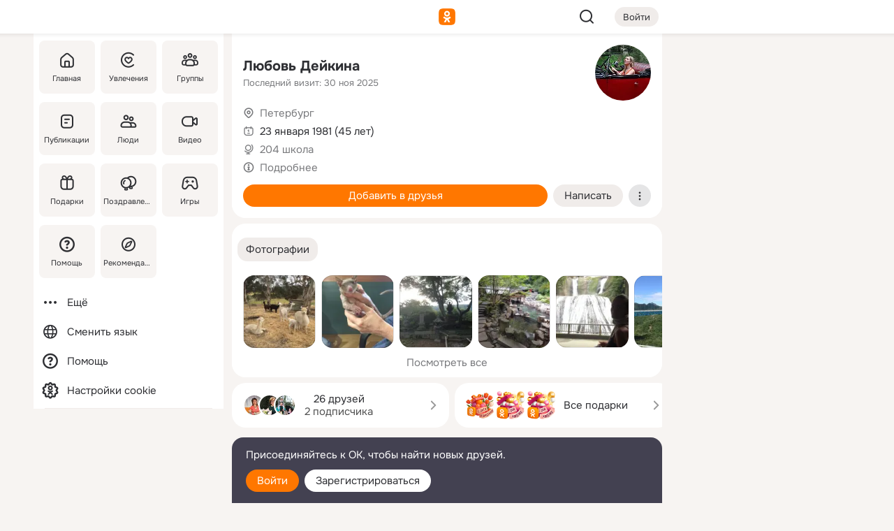

--- FILE ---
content_type: text/html;charset=UTF-8
request_url: https://m.ok.ru/profile/155046901
body_size: 21634
content:
<!DOCTYPE html><html class="v201 no-js st-friendMain sidebar-on ds-colors feed-redesign-2023 complaints-form-v3 vkui vkui--vkIdOk--light vkui-fixed-bg" id="root" lang="ru" data-view="doc" data-func="any"><head><title>Любовь Дейкина | OK.RU</title>
<meta http-equiv="Content-Type" content="text/html; charset=UTF-8"/><meta name="referrer" content="strict-origin-when-cross-origin"></meta><meta name="title" content="Любовь Дейкина | OK.RU"></meta><meta name="description" content="Любовь Дейкина. 45 лет. Место проживания - Петербург. Общайтесь в - Одноклассники."></meta><meta name="mobile-web-app-capable" content="yes"><link rel="alternate" type="application/atom+xml" href="https://m.ok.ru/atom-feed/hobby"><link rel="alternate" type="application/atom+xml" href="https://m.ok.ru/atom-feed/collection"><link rel="image_src" href="https://i.okcdn.ru/i?r=[base64]"></link><link rel="canonical" href="https://ok.ru/profile/155046901"></link><meta property="og:title" content="Любовь Дейкина | OK.RU"><meta property="og:description" content="Любовь Дейкина. 45 лет. Место проживания - Петербург. Общайтесь в - Одноклассники."><meta property="og:url" content="https://m.ok.ru/profile/155046901"><meta property="og:image" content="https://i.okcdn.ru/i?r=[base64]"><meta property="og:image:url" content="http://i.okcdn.ru/i?r=[base64]"><meta property="og:image:secure_url" content="https://i.okcdn.ru/i?r=[base64]"><meta name="viewport" content="width=device-width,initial-scale=1,maximum-scale=4,interactive-widget=resizes-content" /><link rel="manifest" href="/mres/pwa/manifest.json" crossorigin="use-credentials"></link><script type="application/ld+json">{"@context":"https://schema.org","@graph":[{"@type":"BreadcrumbList","itemListElement":[{"item":{"@id":"https://m.ok.ru","name":"Главная"},"@type":"ListItem","position":1},{"item":{"@id":"https://m.ok.ru/search/profiles","name":"Пользователи"},"@type":"ListItem","position":2},{"item":{"@id":"https://m.ok.ru/profile/155046901","name":"Любовь Дейкина"},"@type":"ListItem","position":3}]},{"gender":"FEMALE","affiliation":{"@type":"Organization","name":"204 школа"},"@type":"Person","givenName":"Любовь","familyName":"Дейкина","homeLocation":{"address":{"@type":"PostalAddress","addressLocality":"Петербург"},"@type":"Place"},"birthDate":"1981.01.23"}]}</script><script>(function(win) {var doc = win.document,dt = '';dt = new Date();doc.cookie = 'TimezoneOffset=' + dt.getTimezoneOffset() + ';path=/';doc.cookie = 'ClientTimeDiff=' + (dt.getTime() - 1769433629681) + ';path=/';})(window);</script><script>(function(win, redirect) {if (win.top.location !== win.location) {win.top.location.href = redirect || win.location.href;}})(this, null);</script><link rel="preload" as="font" href="/mres/font/svg/common/svg-icons.woff?d12ffec1e0a4a01c9776cc90443a200a" crossorigin="anonymous"></link><link href="/mres/batch/js/reactaae1cd15/react-loader.js" rel="prefetch" as="style"></link><link href="/mres/batch/js/reactaae1cd15/vendors.js" rel="prefetch" as="style"></link><link href="/mres/batch/js/reactaae1cd15/core-client.js" rel="prefetch" as="style"></link><script src="/mres/batch/js/healthPage/accbaa14/xray.js"></script><script id="__xray-init__" type="text/javascript">xray.setConfig({
            defaultParams: {
                p: 'odnoklassniki-mobile',
            },
            xrayRadarUrl: 'https://xray.mail.ru'        });

        xray.send('pk-xray-ready');
        //# sourceURL=xray.init.js</script><script src="/mres/batch/js/healthPage/accbaa14/userKeeper.js"></script><script>this.okHead={"clipsFullscreen":{"enabled":true},"reactHydrationErrorComponentList":[],"beacon":"/dk;jsessionid=94932be31d06722e37ba553b9a7c42c59fab683b820b7aaa.a35f9b1b?st.cmd=clientGenericStat&_prevCmd=friendMain&tkn=4756","debugConfig":["DEVMODE"],"scrollThrottle":200,"xtkn":"","consoleWrapper":true,"staticResourceUrl":"/","tracer":{"appToken":"kk9eFTATuCYmnYVJiGWydVMaLukFoKuW0p5Uue5AWa00","tracerVersion":"2.1.0","mobVersion":"1.1.201","mobVersionHashCode":1901620857,"appVersionPrefix":"prod","nonFatalErrors":["Permissions","check","failed","The","request","is","not","allowed","Fetch","aborted","can","be","found","here","AbortError","NotAllowedError","NotFoundError","error.network","Request","Failed","to","fetch","Load","load"]},"webVitals":{"clsReportsCapacity":3,"consoleLogsEnabled":false,"isAutotestMetaDataSupported":false,"isListenerEnabled":true,"inpReportsCapacity":5,"isConsoleClicksEnabled":false},"webApiUrlReplacements":{"m.ok":"ok","m2.ok":"ok","mobtg.ok":"wtuc.ok","m.bnnapp.com":"bnnapp.com"},"jsReliable":true}</script><script type="text/javascript">   (function(m,e,t,r,i,k,a){m[i]=m[i]||function(){(m[i].a=m[i].a||[]).push(arguments)};   m[i].l=1*new Date();k=e.createElement(t),a=e.getElementsByTagName(t)[0],k.async=1,k.src=r,a.parentNode.insertBefore(k,a)})   (window, document, "script", "https://mc.yandex.ru/metrika/tag.js", "ym");   ym(87663567, "init", {        clickmap:true,        trackLinks:true,        accurateTrackBounce:true   });</script><noscript><div><img src="https://mc.yandex.ru/watch/87663567" style="position:absolute; left:-9999px;" alt="" /></div></noscript><link rel="stylesheet" type="text/css" href="/mres/css/base-button-BPQMROgV.css" />
<link href="/mres/css/reset-CGlH4YYT.css" type="text/css" rel="stylesheet"/>
<link href="/mres/css/text-icon-DmvEZ7a1.css" type="text/css" rel="stylesheet"/>
<link href="/mres/css/mobile-main-CKFGGO9r.css" type="text/css" rel="stylesheet"/>
<link href="/mres/css/grids-DjQEmj9w.css" type="text/css" rel="stylesheet"/>
<link href="/mres/css/payment-DyVadPr8.css" type="text/css" rel="stylesheet"/>
<link href="/mres/css/ds-colors-Cyazo0Br.css" type="text/css" rel="stylesheet"/>
<link href="/mres/react/toast-manager_dcc20320.css" type="text/css" rel="stylesheet"/>
<link href="/mres/react/clips-fullscreen_fca0546d.css" type="text/css" rel="stylesheet"/><link rel="stylesheet" type="text/css" href="/mres/css/toolbar-CYlwmatI.css" /><link rel="stylesheet" type="text/css" href="/mres/css/sidebar-CdTqNZIH.css" /><link rel="stylesheet" type="text/css" href="/mres/css/hobby-BDN-3sXb.css" /><link rel="stylesheet" type="text/css" href="/mres/css/gift-card-nvj18xNA.css" /><link rel="stylesheet" type="text/css" href="/mres/css/topic-text-BkniYfIB.css" /><link rel="stylesheet" type="text/css" href="/mres/css/action-bar-DUuXkeYg.css" /><link rel="stylesheet" type="text/css" href="/mres/css/widget-info-DBYFD1Jr.css" /><link rel="stylesheet" type="text/css" href="/mres/css/invite-banner-CSY9zDhK.css" /><link rel="stylesheet" type="text/css" href="/mres/css/buttons-set-DEZnQMko.css" /><link rel="stylesheet" type="text/css" href="/mres/css/rtterms-banner-BSKVRrCX.css" /><link rel="stylesheet" type="text/css" href="/mres/css/reactions-panel-GCl0FsaS.css" /><link rel="stylesheet" type="text/css" href="/mres/css/input-text-DnkQboEs.css" /><link rel="stylesheet" type="text/css" href="/mres/css/field-elements-iB1Q1i-h.css" />
<link href="/mres/css/mobile-sm-BQE7t3eI.css" type="text/css" rel="stylesheet"/><link rel="shortcut icon" href="/favicon_32.ico" type="image/x-icon"></link><link sizes="16x16" rel="icon" href="/mres/img/s/ico-redesign/ok_logo_16.png" type="image/png"></link><link sizes="32x32" rel="icon" href="/mres/img/s/ico-redesign/ok_logo_32.png" type="image/png"></link><link sizes="42x42" rel="icon" href="/mres/img/s/ico-redesign/ok_logo_42.png" type="image/png"></link><link sizes="180x180" rel="apple-touch-icon" href="/mres/img/s/ico-redesign/ok_logo_180.png"></link><link size="192x192" rel="icon" href="//mres/img/browser-theme/oklogo.png"></link>

<style>




.donate-portlet_card-item_avatar .avatar_empty .fi:before {margin-left:0}
.and .donate-portlet_card-item_avatar .avatar_empty .fi:not(.__svg):before {margin-bottom:-.25em}
.o .toolbar_widgets-w {display: none}




@media (max-width: 479px) {
.daily-reward-portlet_ruby1_img {width: 41px !important}
.daily-reward-portlet_ruby2_img {width: 120px !important}
.daily-reward-portlet_star1_img {width: 40px !important}
.daily-reward-portlet_pipe1_img {width: 96px !important}
}

.game-frame_videoadv .app-video_mute_lk, .game-frame_videoadv .app-video_label {color: #ffffff}
.app-video video {
    position: relative !important;
}
.featured-app-banner {
    padding-bottom: 111.11%;
}

.app-video {
  height: 100%;
}
.app-video .video {
   width: 100%;
   height: auto;
   z-index: 10;
}

.game-frame_videoadv .app-video_mute {
  max-height: 18px;
  top: 12px;
  padding: 10px 12px 10px 16px;app-dating_header
  font-family: Roboto;
  font-style: normal;
  font-weight: 400;
  font-size: 14px;
  line-height: 18px;
}

.game-campaign_action-text {
  color: #C0C0C0 !important;
}

.game-campaign_action {
  background: rgba(46,47,51,0.878);
}

.game-campaign_action-close-icon {
  background-color: #fff
}

.app-video_label {
    display: none;
}

#game_adblock_item {
   box-shadow: unset !important;
}

.dark-theme .app-dating_header {
   background: #392C1D;
}

.dark-theme .app-dating_header-title {
   color: #FFF;
}

.dark-theme .app-dating_header-description {
   color: #C0C0C0;
}


.music_album_lst.__alone.__album-redesign .music_album_i{height:auto} .music_album_lst.__alone.__album-redesign .music_album_cnt{height:auto}

.friend-card_send-present-button-text{vertical-align:baseline;}


.topic-user-event_img-wrapper .topic-user-event_text-over-img{ font-size: 26px;}


.congrats-quiz_question_button {display:none;}
form .congrats-quiz_question_button {display:inline-block;}


.tabs.__sticky__jp0tq { top: 0px; z-index: 149; }


.gift-section.__easter-gifts-section:before{background-image:url(//i.okcdn.ru/i?r=ADFduA860z-u_sNvOqUG3iXGt7zq6qhKGdjmLyzqT-kkqHh6acO4zb9wjCXoquMmhNY);display:block;content:'';height:80px;background-size:auto 80px;background-position:center center;background-repeat:no-repeat;background-color:#0B7ADB;}
.gift-section.__easter-gifts-section .title{display:none}
.gift-section.__easter-gifts-section+.gifts_ul{background-color:#e4effa;}


.help-faq-payload-block img {width: 100%;}


.gift-section.__teacher-bg-promo .title {display:none;}
.gift-section.__teacher-bg-promo .gifts_ul .it {border:none;}
.gift-section.__teacher-bg-promo+.gifts_ul {padding:0 12px;background-color:rgba(255, 136, 0, 0.12);}
.gift-section.__teacher-bg-promo .l.gifts_ul.grid:last-child {margin-bottom:0;}
.gift-section.__teacher-bg-promo::before {content:'';display:block;background-image:url(https://i.okcdn.ru/i?r=ADFduA860z-u_sNvOqUG3iXGkfGOOSqvoR8erOT-lbj1E3h6acO4zb9wjCXoquMmhNY);background-size:cover;height:80px;background-position-x:center;background-color:#FF8800;background-repeat:no-repeat;}
@media (-webkit-min-device-pixel-ratio:1.5),(min-resolution:120dpi),(min-resolution:1.5dppx){.gift-section.__teacher-bg-promo::before {background-image:url(https://i.okcdn.ru/i?r=ADFduA860z-u_sNvOqUG3iXGjt9Fwc2LE0kTSU7FOYeEx3h6acO4zb9wjCXoquMmhNY);}}
@media (min-device-width: 375px){.gift-section.__teacher-bg-promo::before {background-size:contain;}}

.gift-card.__free-for-ad .gift-price_text,
.gift-card.__free-for-ad .gift-price_icon,
.gift-card.__free-for-ad-live .gift-price_text,
.gift-card.__free-for-ad-live .gift-price_icon {background-color: #e0f2ff !important;}


.dark-theme .search-additional-components,
.dark-theme .search.__rounded-field .query-completions.search-chips {border-bottom-color: #202020;}
.search.__rounded-field + #searchableListContent.__show-results .item.help-faq-subsection-item:first-child {border-top: none;}
#root .search.__rounded-field .input-text.__search.__voice-enabled .input-text_icons,
#root .search.__rounded-field .input-text.__search.__voice-enabled.__active .input-text_icons.__left {width: 36px;}
#root .search.__rounded-field .input-text.__search.__voice-enabled.__active .input-text_icons {width: 72px;}
#sidebar-userSettingsMain {z-index: 2;}
.and.hobby-show-landing .portal-container[data-logloc="hobbyShowLanding"] .vdo.tbcont, .ios.hobby-show-landing .portal-container[data-logloc="hobbyShowLanding"] .vdo.tbcont {background: url('https://st.okcdn.ru/static/pro3/1-0-104/_storage/i/landings/hobby_show_mob.jpg') no-repeat; background-size: cover;}
.desktop.hobby-show-landing .portal-container[data-logloc="hobbyShowLanding"] .vdo.tbcont {background: url('https://st.okcdn.ru/static/pro3/1-0-104/_storage/i/landings/hobby_show_desktop.jpg') no-repeat; background-size: cover;}
.hobby-show-landing .portal-container[data-logloc="hobbyShowLanding"] .vdo.thumb {opacity: 0;}
.n .wrapper.agreement,.n.guest .wrapper #head,.n.guest .wrapper #content,.n.guest .wrapper #footer {max-width:630px}
.block.__boxed.greeting-block {padding: 16px;}

.bottom-sheet-description_description-content.__expand {-webkit-line-clamp: 1000;}


#geo-page-main.viewport_content {overflow: visible}



.daily-photo-slider-card_media_holder .common-avatar.photo_img + .common-avatar.photo_img {display: none}


.feed-header-content_action-wrap {z-index: 9;}
.feed-header-content .feed-header-content_item .grp,
.feed-header-content .feed-header-content_item .usr { text-wrap: nowrap; }
.promo-avatar-content_header { width: auto; }

.feed-header-content_line.__owner .usr,
.feed-header-content_line.__owner .grp { display: inline-block; }
.feed-header-content_line .usr,
.feed-header-content_line .grp { display: inline; }



.dark-theme ul.hobby20_navigation.__collapsed.__wide.__multiline a:first-child .hobby20_navigation_content {
    color: #ffffff !important;
}



.ds-colors .np_photoBox_back {
	background-color: #000;
}

.ds-colors .widget-list_infos .ecnt {
    color: var(--color_main);
}

.music-track .music-track_artist {
    display: flex;
    align-items: center;
    flex-wrap: nowrap;
}

.guest .musc_controls.musc_info_wrapper {
    vertical-align: middle;
}

.guest .tracks_i {
    display: flex;
    align-items: center;
    flex-wrap: nowrap;
}

.music_album_explicit-label {
	margin-top: 0;
    color: var(--dynamic-text-and-icons-base-tertiary);
}


.np_photoBox.__redesign2023 .quick-photo-comment_container .widget-list_actions .widget-list_i .ic-react.ny2025-react + .widget_action.__active:not(.__super-react) {
    background-color: rgba(0,153,255, 0.12) !important;
}


</style>

<script>document.documentElement.className=(document.documentElement.className||'').replace(/(^|\s)no-js(?=$|\s)/g,'$1js')</script><script src="/mres/batch/js/head/f4d757e/head.js"></script><script src="/mres/default/js/jsChallengeBgReq.js" defer="true"></script><script src="/mres/default/js/web-vitals.js"></script><script>OK.launchServices('',[{"service":"deviceCaps","age":31536000},{"service":"doublePostPrevention","disableAfterSubmit":true,"postDelay":3000},{"targetBlankEnabled":true,"log":false,"service":"initClickPixels"}])</script><script src="/mres/default/js/tracerForHead-2.1.0.js" defer="true"></script><script src="https://top-fwz1.mail.ru/js/code.js" defer="true"></script><script src="https://privacy-cs.mail.ru/static/sync-loader.js" defer="true"></script><script type="text/javascript">window.inline_resources = {};
window.inline_resources.pts={};
window.inline_resources.pts['clips']={"cancel":"Отменить","clipUnavailable":"Упс, клип недоступен","$Hash$":"3845777514496","abortDislike":"Отменить поставленный дизлайк","clipUnavailableReasonDeletedOrHidden":"Возможно, клип удалён, или владелец скрыл его","subscribe":"Подписаться","loadError":"Не удалось загрузить клип","refresh":"Обновить","setDislikeOnClip":"Поставить дизлайк на клип","setLikeOnClip":"Поставить класс на клип","loadErrorSuggest":"Попробуйте обновить его","closeClipsLayer":"Закрыть клипы","clipReshared":"Вы поделились клипом в своём профиле","linkCopied":"Ссылка скопирована в буфер обмена","inOK":"в ОК","subscribed":"Вы подписались на автора","reshareNow":"Поделиться сейчас","report":"Пожаловаться","copyLiknk":"Копировать ссылку","disliked":"Похожие клипы будут показываться реже","clip":"Клип"};
</script>
</head><body class="desktop guest n noscroll search-in-discovery fixed-sidebar-view three-columns blocked-open-sidebar fixed round-avatars full-height two-columns-layout toolbar-fixed widget-redesign float-sidebar js-dialog-redesign mob-detect-on-web topic-link-redesign redesign-logo slider-to-collage feed-blocks-rounded input-fz-inc __profile-card"><div class="js-call" data-services="toastManager"></div><toast-manager data-css="toast-manager_dcc20320.css" server-rendering="true" data-bundle-name="toast-manager" data-attrs-types="{}" class="h-mod toast-manager js-call react-tag" data-module="react-loader" data-react="toast-manager_fb71c0f1.js" data-react-base-url="/mres/react/" data-view=" reactLoader"><template style="display:none"></template><div><section aria-label="Notifications alt+T" tabindex="-1" aria-live="polite" aria-relevant="additions text" aria-atomic="false"></section></div></toast-manager><noscript class="reset-js"><img height="1" width="1" src="/dk;jsessionid=94932be31d06722e37ba553b9a7c42c59fab683b820b7aaa.a35f9b1b?st.cmd=resetJsKookies&amp;tkn=264&amp;_prevCmd=friendMain" alt=""></noscript><script>var w=window,$pgx=w.pageCtx=w.pageCtx||{};$pgx.staticResourceUrl="/";OK.loader.alias({'common-js':'/mres/batch/js/common/bd7ed370/common.js'});OK.loader.use('common-js');</script><script>var _tmr = window._tmr || (window._tmr = []);_tmr.push({id: 1963260,type: "pageView",start: (new Date).getTime(),timespent: true});</script><script src="/mres/batch/js/healthPage/accbaa14/coreKeeper.js"></script><script id="__core-keeper-init__" type="text/javascript">window.coreKeeper && window.coreKeeper.init({
  timespent: {
    login: 0  }
});
//# sourceURL=core-keeper-init.js</script><div id="container"><div id="wrapper" class="wrapper guest portal "><div aria-hidden="true" class="error-notification-w"><div class="error-notification"><span class="fi ic-alert-circle-16 ic16"><span class="ic_tx error-notification_txt">Произошла проблема с интернетом</span></span></div></div><div class="toolbar-w"><nav aria-label="Тулбар" id="head" class="ntfb2 toolbar __three-col-toolbar"><div class="toolbar_actions-w toolbar_inner"><ul id="toolbar-actions" data-log-click="{&quot;stateParams&quot;:&quot;{\&quot;stateId\&quot;:\&quot;friendMain\&quot;,\&quot;st-prm_friendId\&quot;:\&quot;155046901\&quot;}&quot;,&quot;signInLayerContainer&quot;:&quot;anonym.toolbar&quot;,&quot;registrationContainer&quot;:&quot;anonym.home_login.friend&quot;}" class="toolbar_actions highlight-block-color-list"><li class="toolbar_actions-i"><div id="sidebar-opener" class="portal-sidebar-button" data-log-click="{&quot;target&quot;:&quot;menu&quot;}" data-func="openSidebar" title="Открыть боковое меню" aria-label="Открыть боковое меню"><img class="sidebar-menu-icon toolbar_actions-i_inner" src="/mres/img/t.gif" alt="" aria-hidden="true"></div></li><li class="toolbar_actions-i"><a id="lgo" data-log-click="[{&quot;target&quot;:&quot;anonym-logo_tap&quot;},{&quot;target&quot;:&quot;logo&quot;}]" class="portal-logo highlight-block-color js-href" data-href="/dk;jsessionid=94932be31d06722e37ba553b9a7c42c59fab683b820b7aaa.a35f9b1b?bk=LoginForHref&amp;st.cmd=loginForHref&amp;st.redirect=%252Fprofile%252F155046901&amp;_prevCmd=friendMain&amp;tkn=508&amp;spl=1&amp;spl=1" href="/"><img class="ticLgo tics portal-logo_img" src="/mres/img/t.gif" alt="" aria-hidden="true"><span class="logo_text __home">одноклассники</span></a></li><li class="toolbar_actions-i"><div class="base-button __plain   __modern __without-text __has-icon ic24 portal-search base-button __plain __modern __without-text __has-icon ic24 __margin" data-log-click="{&quot;searchLocation&quot;:&quot;ANON_GLOBAL_SEARCH&quot;,&quot;target&quot;:&quot;SEARCH_INPUT&quot;}"><a class="base-button_target" data-log-click="{&quot;target&quot;:&quot;search&quot;}" href="/dk;jsessionid=94932be31d06722e37ba553b9a7c42c59fab683b820b7aaa.a35f9b1b?st.cmd=anonymUsersAllSearch&amp;tkn=8215&amp;_prevCmd=friendMain"></a><div class="base-button_bg"></div><div aria-hidden="true" class="base-button_content"><span class="fi ic-search-24 base-button_content_icon __empty ic24"></span></div></div><div class="portal-login-button"><div class="base-button __default __small __modern" data-log-click="{&quot;target&quot;:&quot;login&quot;}"><a class="base-button_target" id="head_login_btn" href="/dk;jsessionid=94932be31d06722e37ba553b9a7c42c59fab683b820b7aaa.a35f9b1b?bk=LoginForHref&amp;st.cmd=loginForHref&amp;st.redirect=%252Fprofile%252F155046901&amp;_prevCmd=friendMain&amp;tkn=323&amp;spl=1&amp;spl=1">Войти</a><div class="base-button_bg"></div><div aria-hidden="true" class="base-button_content"><div class="base-button_content_text">Войти</div></div></div></div></li></ul></div></nav><div id="toolbarProgress" class="toolbar-progress"></div></div><script>if((window.OK||(OK={})).initToolbar) OK.initToolbar(); else OK.isInitToolbarActive = true;</script><div class="two-columns-layout-content"><aside aria-labelledby="l-sidebar_header_title" data-log-click="{&quot;registrationContainer&quot;:&quot;anonymMenu&quot;}" data-state="1794238056" id="the-sidebar" class="l-sidebar __column __fixed-view __full-device-height"><nav class="l-sidebar_cnt __guest"><div class="l-sidebar_header"><a role="button" data-func="toggleSidebar" title="Закрыть меню" class="l-sidebar_link l-sidebar_close highlight-block-color" aria-label="Закрыть меню"><span class="fi ic-close-24 __empty ic24"></span></a><div id="l-sidebar_header_title" class="l-sidebar_header_title">Меню</div><a class="l-sidebar_header_search l-sidebar_link highlight-block-color js-to-global-search" data-log-click="{&quot;searchLocation&quot;:&quot;ANON_GLOBAL_SEARCH&quot;,&quot;target&quot;:&quot;SEARCH_INPUT&quot;}" data-func="goToGlobalSearch" data-endpoint="/dk;jsessionid=94932be31d06722e37ba553b9a7c42c59fab683b820b7aaa.a35f9b1b?st.cmd=anonymUsersAllSearch&amp;tkn=6654&amp;_prevCmd=friendMain" title="Искать на сайте" aria-label="Искать на сайте"><span class="fi ic-search-24 __empty ic24"></span></a></div><ul class="l-sidebar_lst __grid __main"><li class="l-sidebar_top_i" id="sidebar-main"><a class="l-sidebar_link js-href" data-href="/cdk/st.cmd/main/st.mfi/155046901/_prevCmd/friendMain/tkn/2079;jsessionid=94932be31d06722e37ba553b9a7c42c59fab683b820b7aaa.a35f9b1b?spl=1&amp;_aid=leftMenuClick" data-log-click="{&quot;target&quot;:&quot;userMain&quot;}" href="/" aria-label="Главная"><div class="l-sidebar_grid-bg fi ic-home-24"><span aria-hidden="true" class="fi_tx">Главная</span></div></a></li><li class="l-sidebar_top_i" id="sidebar-hobby20"><a class="l-sidebar_link js-href" data-href="/hobby;jsessionid=94932be31d06722e37ba553b9a7c42c59fab683b820b7aaa.a35f9b1b?_aid=leftMenuClick" data-log-click="{&quot;target&quot;:&quot;hobbies&quot;}" href="/hobby" aria-label="Увлечения"><div class="l-sidebar_grid-bg fi ic-hobbies-24"><span aria-hidden="true" class="fi_tx">Увлечения</span></div></a></li><li class="l-sidebar_top_i" id=""><a class="l-sidebar_link js-href" data-href="/groups/;jsessionid=94932be31d06722e37ba553b9a7c42c59fab683b820b7aaa.a35f9b1b?spl=1" data-log-click="{&quot;target&quot;:&quot;userAltGroup&quot;}" href="/groups" aria-label="Группы"><div class="l-sidebar_grid-bg fi ic-users-3-24"><span aria-hidden="true" class="fi_tx">Группы</span></div></a></li><li class="l-sidebar_top_i" id=""><a class="l-sidebar_link js-href" data-href="/search/content/;jsessionid=94932be31d06722e37ba553b9a7c42c59fab683b820b7aaa.a35f9b1b?spl=1" data-log-click="{&quot;target&quot;:&quot;contentSearch&quot;}" href="/search/content" aria-label="Публикации"><div class="l-sidebar_grid-bg fi ic-feed-24"><span aria-hidden="true" class="fi_tx">Публикации</span></div></a></li><li class="l-sidebar_top_i" id=""><a class="l-sidebar_link js-href" data-href="/search/profiles/;jsessionid=94932be31d06722e37ba553b9a7c42c59fab683b820b7aaa.a35f9b1b?spl=1" data-log-click="{&quot;target&quot;:&quot;anonym.userSearch&quot;}" href="/search/profiles" aria-label="Люди"><div class="l-sidebar_grid-bg fi ic-users-24"><span aria-hidden="true" class="fi_tx">Люди</span></div></a></li><li class="l-sidebar_top_i" id="sidebar-userMovies"><a class="l-sidebar_link js-href" data-href="/dk;jsessionid=94932be31d06722e37ba553b9a7c42c59fab683b820b7aaa.a35f9b1b?st.cmd=userMovies&amp;_prevCmd=friendMain&amp;tkn=8809&amp;spl=1&amp;_aid=leftMenuClick" data-log-click="{&quot;target&quot;:&quot;video&quot;}" href="/video" aria-label="Видео"><div class="l-sidebar_grid-bg fi ic-videocam-24"><span aria-hidden="true" class="fi_tx">Видео</span></div></a></li><li class="l-sidebar_top_i" id=""><a class="l-sidebar_link js-href" data-href="/gifts/;jsessionid=94932be31d06722e37ba553b9a7c42c59fab683b820b7aaa.a35f9b1b?spl=1" data-log-click="{&quot;target&quot;:&quot;giftsFront&quot;}" href="/gifts" aria-label="Подарки"><div class="l-sidebar_grid-bg fi ic-gift-24"><span aria-hidden="true" class="fi_tx">Подарки</span></div></a></li><li class="l-sidebar_top_i" id=""><a class="l-sidebar_link js-href" data-href="/pozdravleniya;jsessionid=94932be31d06722e37ba553b9a7c42c59fab683b820b7aaa.a35f9b1b" data-log-click="{&quot;target&quot;:&quot;congrats&quot;}" href="/pozdravleniya" aria-label="Поздравления"><div class="l-sidebar_grid-bg fi ic-balloons-24"><span aria-hidden="true" class="fi_tx">Поздравления</span></div></a></li><li class="l-sidebar_top_i" id=""><a class="l-sidebar_link js-href" data-href="/games/;jsessionid=94932be31d06722e37ba553b9a7c42c59fab683b820b7aaa.a35f9b1b?spl=1" data-log-click="{&quot;target&quot;:&quot;appsShowcaseHD&quot;}" href="/games" aria-label="Игры"><div class="l-sidebar_grid-bg fi ic-games-24"><span aria-hidden="true" class="fi_tx">Игры</span></div></a></li><li class="l-sidebar_top_i" id=""><a class="l-sidebar_link js-href" data-href="/help/;jsessionid=94932be31d06722e37ba553b9a7c42c59fab683b820b7aaa.a35f9b1b?spl=1" data-log-click="{&quot;target&quot;:&quot;help&quot;}" href="/help" aria-label="Помощь"><div class="l-sidebar_grid-bg fi ic-help-circle-16"><span aria-hidden="true" class="fi_tx">Помощь</span></div></a></li><li class="l-sidebar_top_i" id=""><a class="l-sidebar_link js-href" data-href="/discovery/;jsessionid=94932be31d06722e37ba553b9a7c42c59fab683b820b7aaa.a35f9b1b?spl=1" data-log-click="{&quot;target&quot;:&quot;discovery&quot;}" href="/discovery" aria-label="Рекомендации"><div class="l-sidebar_grid-bg fi ic-discover-24"><span aria-hidden="true" class="fi_tx">Рекомендации</span></div></a></li></ul><ul class="l-sidebar_lst __flat __secondary __bottom highlight-block-color-list"><li class="l-sidebar_i" id="sidebar-moreOKSocialsLinks"><a class="l-sidebar_link fi ic-more-24" href="/dk;jsessionid=94932be31d06722e37ba553b9a7c42c59fab683b820b7aaa.a35f9b1b?st.cmd=moreOKSocialsLinks&amp;_prevCmd=friendMain&amp;tkn=1130&amp;spl=1&amp;_aid=leftMenuClick" aria-label="Ещё"><span aria-hidden="true" class="fi_tx">Ещё</span></a></li><li class="l-sidebar_i" id=""><a class="l-sidebar_link fi ic-web-24" href="/dk;jsessionid=94932be31d06722e37ba553b9a7c42c59fab683b820b7aaa.a35f9b1b?st.cmd=langSelector&amp;spl=1" aria-label="Сменить язык"><span aria-hidden="true" class="fi_tx">Сменить язык</span></a></li><li class="l-sidebar_i" id=""><a class="l-sidebar_link fi ic-help-circle-16 js-href" data-href="/help/;jsessionid=94932be31d06722e37ba553b9a7c42c59fab683b820b7aaa.a35f9b1b?spl=1" href="/help" aria-label="Помощь"><span aria-hidden="true" class="fi_tx">Помощь</span></a></li><li class="l-sidebar_i" id="sidebar-userSettingsCookiePolicy"><a class="l-sidebar_link fi ic-ok-star-16" href="/dk;jsessionid=94932be31d06722e37ba553b9a7c42c59fab683b820b7aaa.a35f9b1b?st.cmd=userSettingsCookiePolicy&amp;st.rtu=%2Fdk%3Bjsessionid%3D94932be31d06722e37ba553b9a7c42c59fab683b820b7aaa.a35f9b1b%3Fst.cmd%3DfriendMain%26st.friendId%3D155046901%26st.frwd%3Doff%26st.page%3D1%26_prevCmd%3DfriendMain%26tkn%3D6324&amp;st.src=userMain&amp;_prevCmd=friendMain&amp;tkn=641&amp;spl=1&amp;_aid=leftMenuClick" aria-label="Настройки cookie "><span aria-hidden="true" class="fi_tx">Настройки cookie </span></a></li></ul></nav></aside><script>OK.initializeSidebar({"isFixedView":true,"isAnimateEnabled":true,"isSwipeEnabled":false});</script><div id="promoBanner"></div><div id="boxPage" data-logloc="friendMain" class="portal-container"><div id="content"><div data-log-click="{&quot;target&quot;:&quot;anonym-profile-v3&quot;}" class="profile-page js-profile-page"><div class="profile-wrapper"><div class="profile-card"><div class="profile-card_main-content"><div class="profile-card_main-content_tx"><span class="icons-set  "><span class="ic-set_tx "><h1 class="name-header-markup"><a class="" itemprop="name" href="/dk;jsessionid=94932be31d06722e37ba553b9a7c42c59fab683b820b7aaa.a35f9b1b?st.cmd=friendInfo&amp;st.friendId=155046901&amp;_prevCmd=friendMain&amp;tkn=2835">Любовь Дейкина</a></h1></span><span class="user-profile-badges"></span></span><h2 class="profile-card_main-content_last-activity"><span class="profile-card_info-tx_about_descr">Последний визит: 30 ноя 2025</span></h2></div><div class="sz80 common-avatar __compact-ol profile-card_main-content_avatar" data-log-click="{&quot;target&quot;:&quot;avatar&quot;}"><a class="u-ava sz80 " href="/dk;jsessionid=94932be31d06722e37ba553b9a7c42c59fab683b820b7aaa.a35f9b1b?st.cmd=friendPhoto&amp;st.nav=off&amp;st.friendId=155046901&amp;st.rUrl=%2Fdk%3Bjsessionid%3D94932be31d06722e37ba553b9a7c42c59fab683b820b7aaa.a35f9b1b%3Fst.cmd%3DfriendMain%26amp%3Bst.friendId%3D155046901%26amp%3Bst.frwd%3Doff%26amp%3Bst.page%3D1%26amp%3B_prevCmd%3DfriendMain%26amp%3Btkn%3D4808&amp;st.phoId=547453278709&amp;_prevCmd=friendMain&amp;tkn=8464"><img class="u-ava_img sz80 " src="https://i.okcdn.ru/i?r=[base64]" alt="" itemprop="image"></a></div></div><ul class="profile-card_info"><li class="profile-card_info_item"><span class="fi ic-location-16 ic16"><span class="ic_tx" data-log-click="{&quot;target&quot;:&quot;info_location&quot;}"><a href="/dk;jsessionid=94932be31d06722e37ba553b9a7c42c59fab683b820b7aaa.a35f9b1b?st.cmd=usersOnline&amp;st.city=%D0%9F%D0%B5%D1%82%D0%B5%D1%80%D0%B1%D1%83%D1%80%D0%B3&amp;st.ageFrom=14&amp;st.genders=2&amp;st.ageTo=90&amp;_prevCmd=friendMain&amp;tkn=3380" class="profile-card_info_item_tx">Петербург</a></span></span></li><li class="profile-card_info_item"><span class="fi ic-calendar-24 ic16"><span class="ic_tx">23 января 1981 (45 лет)</span></span></li><li class="profile-card_info_item"><span class="fi ic-globe-16 ic16"><span class="ic_tx" data-log-click="{&quot;target&quot;:&quot;info_community&quot;}"><a href="/dk;jsessionid=94932be31d06722e37ba553b9a7c42c59fab683b820b7aaa.a35f9b1b?st.cmd=communityMain&amp;st.groupId=6095765979&amp;_prevCmd=friendMain&amp;tkn=6859&amp;_aid=nfrProfCommun" class="profile-card_info_item_tx">204 школа</a></span></span></li><li class="profile-card_info_item"><span class="fi ic-info-circle-16 ic16"><span class="ic_tx" data-log-click="{&quot;target&quot;:&quot;info_more&quot;}"><button data-href="/dk;jsessionid=94932be31d06722e37ba553b9a7c42c59fab683b820b7aaa.a35f9b1b?st.cmd=friendInfo&amp;st.friendId=155046901&amp;_prevCmd=friendMain&amp;tkn=1800&amp;_aid=nfrProfMore" class="profile-card_info_item_tx action-button __inline" type="button">Подробнее</button></span></span></li></ul><div class="profile-card_buttons"><div class="base-button __accept   __modern profile-card_buttons_item __full-width"><input class="base-button_target action-base-button" data-log-click="{&quot;target&quot;:&quot;join&quot;}" data-href="/dk;jsessionid=94932be31d06722e37ba553b9a7c42c59fab683b820b7aaa.a35f9b1b?bk=LoginForHref&amp;st.cmd=loginForHref&amp;st.redirect=%252Fdk%253Bjsessionid%253D94932be31d06722e37ba553b9a7c42c59fab683b820b7aaa.a35f9b1b%253Fst.cmd%253DfriendMain%2526st.friendId%253D155046901%2526_prevCmd%253DfriendMain%2526tkn%253D5624&amp;_prevCmd=friendMain&amp;tkn=2689" value="Добавить в друзья" type="button"><div class="base-button_bg"></div><div aria-hidden="true" class="base-button_content"><div class="base-button_content_text">Добавить в друзья</div></div></div><div class="base-button __default   __modern profile-card_buttons_item"><input class="base-button_target action-base-button" data-log-click="{&quot;target&quot;:&quot;send_message&quot;}" data-href="/dk;jsessionid=94932be31d06722e37ba553b9a7c42c59fab683b820b7aaa.a35f9b1b?st.cmd=userChat&amp;st.convId=PRIVATE_155046901&amp;st.grp=off&amp;st.edit=off&amp;st.rpl=off&amp;_prevCmd=friendMain&amp;tkn=7614&amp;_aid=profMsg#lst" value="Написать" type="button"><div class="base-button_bg"></div><div aria-hidden="true" class="base-button_content"><div class="base-button_content_text">Написать</div></div></div><button data-func="showBottomMenu" class="profile-card_buttons_item __more" data-bmenu-title="Любовь Дейкина" data-bmenu-json="{&quot;items&quot;:[{&quot;iconClass&quot;:&quot;fi ic-gift-24&quot;,&quot;href&quot;:&quot;/dk;jsessionid=94932be31d06722e37ba553b9a7c42c59fab683b820b7aaa.a35f9b1b?st.cmd=selectPresent\u0026amp;st.or=f9LHodD0cOKbNWcEEJB4gIn3vjPJvLNDLM_i6WlZw9jG3150CM3cqB4jdKSzCRgYZkht9lduar2njQ\u0026amp;st.friendId=155046901\u0026amp;_prevCmd=friendMain\u0026amp;tkn=7624\u0026amp;_aid=profGift&quot;,&quot;text&quot;:&quot;Сделать подарок&quot;,&quot;logTarget&quot;:&quot;send_present&quot;,&quot;isButton&quot;:true},{&quot;iconClass&quot;:&quot;fi ic-follow-16&quot;,&quot;href&quot;:&quot;/dk;jsessionid=94932be31d06722e37ba553b9a7c42c59fab683b820b7aaa.a35f9b1b?st.cmd=friendSubscriptions\u0026amp;st.rtu=%2Fdk%3Bjsessionid%3D94932be31d06722e37ba553b9a7c42c59fab683b820b7aaa.a35f9b1b%3Fst.cmd%3DfriendMain%26st.friendId%3D155046901%26st.frwd%3Doff%26st.page%3D1%26_prevCmd%3DfriendMain%26tkn%3D1064\u0026amp;st.friendId=155046901\u0026amp;_prevCmd=friendMain\u0026amp;tkn=6701#js-dlg&quot;,&quot;text&quot;:&quot;Настройки подписки&quot;,&quot;logTarget&quot;:&quot;manage_subscriptions&quot;,&quot;isButton&quot;:true},{&quot;iconClass&quot;:&quot;fi ic-phone-24&quot;,&quot;href&quot;:&quot;/dk;jsessionid=94932be31d06722e37ba553b9a7c42c59fab683b820b7aaa.a35f9b1b?st.cmd=friendCallOkLink\u0026amp;st.rtu=%2Fdk%3Bjsessionid%3D94932be31d06722e37ba553b9a7c42c59fab683b820b7aaa.a35f9b1b%3Fst.cmd%3DfriendMain%26st.friendId%3D155046901%26st.frwd%3Doff%26st.page%3D1%26_prevCmd%3DfriendMain%26tkn%3D9390\u0026amp;st.friendId=155046901\u0026amp;_prevCmd=friendMain\u0026amp;tkn=7105#js-dlg&quot;,&quot;text&quot;:&quot;Позвонить&quot;,&quot;logTarget&quot;:&quot;call&quot;,&quot;isButton&quot;:true},{&quot;iconClass&quot;:&quot;fi ic-users-3-24&quot;,&quot;href&quot;:&quot;/dk;jsessionid=94932be31d06722e37ba553b9a7c42c59fab683b820b7aaa.a35f9b1b?st.cmd=altGroupSelectGroupToAdd\u0026amp;st.friendId=155046901\u0026amp;st.frwd=off\u0026amp;st.page=1\u0026amp;_prevCmd=friendMain\u0026amp;tkn=54&quot;,&quot;text&quot;:&quot;Пригласить в группу&quot;,&quot;logTarget&quot;:&quot;add_to_group&quot;,&quot;isButton&quot;:true},{&quot;iconClass&quot;:&quot;fi ic-info-circle-24&quot;,&quot;href&quot;:&quot;/dk;jsessionid=94932be31d06722e37ba553b9a7c42c59fab683b820b7aaa.a35f9b1b?st.cmd=friendComplain\u0026amp;st.friendId=155046901\u0026amp;st.frwd=off\u0026amp;st.page=1\u0026amp;_prevCmd=friendMain\u0026amp;tkn=5042#js-dlg&quot;,&quot;text&quot;:&quot;Пожаловаться&quot;,&quot;logTarget&quot;:&quot;complain&quot;,&quot;isButton&quot;:true},{&quot;iconClass&quot;:&quot;fi ic-block-24&quot;,&quot;href&quot;:&quot;/dk;jsessionid=94932be31d06722e37ba553b9a7c42c59fab683b820b7aaa.a35f9b1b?st.cmd=friendBlockUserV2\u0026amp;st.bloc=PROFILE\u0026amp;st.rtu=%2Fdk%3Bjsessionid%3D94932be31d06722e37ba553b9a7c42c59fab683b820b7aaa.a35f9b1b%3Fst.cmd%3DfriendMain%26st.friendId%3D155046901%26st.frwd%3Doff%26st.page%3D1%26_prevCmd%3DfriendMain%26tkn%3D6830\u0026amp;st.bId=155046901\u0026amp;_prevCmd=friendMain\u0026amp;tkn=7750&quot;,&quot;text&quot;:&quot;Заблокировать&quot;,&quot;logTarget&quot;:&quot;block&quot;,&quot;isButton&quot;:true}]}"><span class="fi ic-more-vertical-24 __empty ic16"></span></button></div></div></div><div class="friend-profile-content-block js-profile-content __photos"><nav class="tabs  __borderless __secondary-mode __adaptive" id="filter-308679812" data-view="friendContentBlock" role="navigation"><ul class="tabs_list js-call" data-view=""><li class="tabs_item __active" data-func="updateContent" data-tab-type="PHOTOS" data-login-url="/dk;jsessionid=94932be31d06722e37ba553b9a7c42c59fab683b820b7aaa.a35f9b1b?bk=LoginForHref&amp;st.cmd=loginForHref&amp;st.redirect=%252Fdk%253Bjsessionid%253D94932be31d06722e37ba553b9a7c42c59fab683b820b7aaa.a35f9b1b%253Fst.cmd%253DfriendAllPhotos%2526st.friendId%253D155046901%2526_prevCmd%253DfriendMain%2526tkn%253D8785&amp;_prevCmd=friendMain&amp;tkn=6384" data-log-click="{&quot;target&quot;:&quot;to_photos&quot;}"><a class="tabs_action ai aslnk" role="button" tabindex="0"><span class="tabs_action-title">Фотографии</span><span class="fi ic-done-16 tabs_popup-arrow hidden __empty ic16"></span><span class="fi ic-down-12 tabs_arrow hidden __empty ic12"></span></a></li></ul></nav><div class="friend-profile-content __photos"><div class="profile-content-wrapper"><a data-log-click="{&quot;target&quot;:&quot;photo&quot;}" style="background-image: url(https://i.okcdn.ru/i?r=[base64])" href="/dk;jsessionid=94932be31d06722e37ba553b9a7c42c59fab683b820b7aaa.a35f9b1b?st.cmd=friendStreamPhoto&amp;st.soid=155046901&amp;st.friendId=155046901&amp;st.rUrl=%2Fdk%3Bjsessionid%3D94932be31d06722e37ba553b9a7c42c59fab683b820b7aaa.a35f9b1b%3Fst.cmd%3DfriendMain%26amp%3Bst.friendId%3D155046901%26amp%3Bst.frwd%3Doff%26amp%3Bst.page%3D1%26amp%3B_prevCmd%3DfriendMain%26amp%3Btkn%3D6783&amp;st.phoId=594909929973&amp;st.albId=434515282677&amp;_prevCmd=friendMain&amp;tkn=1636" class="profile-content-wrapper-item"></a><a data-log-click="{&quot;target&quot;:&quot;photo&quot;}" style="background-image: url(https://i.okcdn.ru/i?r=[base64])" href="/dk;jsessionid=94932be31d06722e37ba553b9a7c42c59fab683b820b7aaa.a35f9b1b?st.cmd=friendStreamPhoto&amp;st.soid=155046901&amp;st.friendId=155046901&amp;st.rUrl=%2Fdk%3Bjsessionid%3D94932be31d06722e37ba553b9a7c42c59fab683b820b7aaa.a35f9b1b%3Fst.cmd%3DfriendMain%26amp%3Bst.friendId%3D155046901%26amp%3Bst.frwd%3Doff%26amp%3Bst.page%3D1%26amp%3B_prevCmd%3DfriendMain%26amp%3Btkn%3D4623&amp;st.phoId=594909923317&amp;st.albId=434515282677&amp;_prevCmd=friendMain&amp;tkn=2685" class="profile-content-wrapper-item"></a><a data-log-click="{&quot;target&quot;:&quot;photo&quot;}" style="background-image: url(https://i.okcdn.ru/i?r=[base64])" href="/dk;jsessionid=94932be31d06722e37ba553b9a7c42c59fab683b820b7aaa.a35f9b1b?st.cmd=friendStreamPhoto&amp;st.soid=155046901&amp;st.friendId=155046901&amp;st.rUrl=%2Fdk%3Bjsessionid%3D94932be31d06722e37ba553b9a7c42c59fab683b820b7aaa.a35f9b1b%3Fst.cmd%3DfriendMain%26amp%3Bst.friendId%3D155046901%26amp%3Bst.frwd%3Doff%26amp%3Bst.page%3D1%26amp%3B_prevCmd%3DfriendMain%26amp%3Btkn%3D6991&amp;st.phoId=594909915637&amp;st.albId=434515282677&amp;_prevCmd=friendMain&amp;tkn=5103" class="profile-content-wrapper-item"></a><a data-log-click="{&quot;target&quot;:&quot;photo&quot;}" style="background-image: url(https://i.okcdn.ru/i?r=[base64])" href="/dk;jsessionid=94932be31d06722e37ba553b9a7c42c59fab683b820b7aaa.a35f9b1b?st.cmd=friendStreamPhoto&amp;st.soid=155046901&amp;st.friendId=155046901&amp;st.rUrl=%2Fdk%3Bjsessionid%3D94932be31d06722e37ba553b9a7c42c59fab683b820b7aaa.a35f9b1b%3Fst.cmd%3DfriendMain%26amp%3Bst.friendId%3D155046901%26amp%3Bst.frwd%3Doff%26amp%3Bst.page%3D1%26amp%3B_prevCmd%3DfriendMain%26amp%3Btkn%3D2293&amp;st.phoId=594909907189&amp;st.albId=434515282677&amp;_prevCmd=friendMain&amp;tkn=4430" class="profile-content-wrapper-item"></a><a data-log-click="{&quot;target&quot;:&quot;photo&quot;}" style="background-image: url(https://i.okcdn.ru/i?r=[base64])" href="/dk;jsessionid=94932be31d06722e37ba553b9a7c42c59fab683b820b7aaa.a35f9b1b?st.cmd=friendStreamPhoto&amp;st.soid=155046901&amp;st.friendId=155046901&amp;st.rUrl=%2Fdk%3Bjsessionid%3D94932be31d06722e37ba553b9a7c42c59fab683b820b7aaa.a35f9b1b%3Fst.cmd%3DfriendMain%26amp%3Bst.friendId%3D155046901%26amp%3Bst.frwd%3Doff%26amp%3Bst.page%3D1%26amp%3B_prevCmd%3DfriendMain%26amp%3Btkn%3D9561&amp;st.phoId=594909893877&amp;st.albId=434515282677&amp;_prevCmd=friendMain&amp;tkn=9973" class="profile-content-wrapper-item"></a><a data-log-click="{&quot;target&quot;:&quot;photo&quot;}" style="background-image: url(https://i.okcdn.ru/i?r=[base64])" href="/dk;jsessionid=94932be31d06722e37ba553b9a7c42c59fab683b820b7aaa.a35f9b1b?st.cmd=friendStreamPhoto&amp;st.soid=155046901&amp;st.friendId=155046901&amp;st.rUrl=%2Fdk%3Bjsessionid%3D94932be31d06722e37ba553b9a7c42c59fab683b820b7aaa.a35f9b1b%3Fst.cmd%3DfriendMain%26amp%3Bst.friendId%3D155046901%26amp%3Bst.frwd%3Doff%26amp%3Bst.page%3D1%26amp%3B_prevCmd%3DfriendMain%26amp%3Btkn%3D6455&amp;st.phoId=594909872629&amp;st.albId=434515282677&amp;_prevCmd=friendMain&amp;tkn=1403" class="profile-content-wrapper-item"></a></div></div><div data-log-click="{&quot;target&quot;:&quot;all_photo&quot;}" class="js-profile-content-button"><button type="button" data-href="/dk;jsessionid=94932be31d06722e37ba553b9a7c42c59fab683b820b7aaa.a35f9b1b?bk=LoginForHref&amp;st.cmd=loginForHref&amp;st.redirect=%252Fdk%253Bjsessionid%253D94932be31d06722e37ba553b9a7c42c59fab683b820b7aaa.a35f9b1b%253Fst.cmd%253DfriendAllPhotos%2526st.friendId%253D155046901%2526_prevCmd%253DfriendMain%2526tkn%253D9626&amp;_prevCmd=friendMain&amp;tkn=8840" class="link __block-link js-auth-link __full-width -g-align-center action-button">Посмотреть все</button></div></div><div class="profile-info-block"><button type="button" data-href="/dk;jsessionid=94932be31d06722e37ba553b9a7c42c59fab683b820b7aaa.a35f9b1b?st.cmd=friendFriends&amp;st.friendId=155046901&amp;_prevCmd=friendMain&amp;tkn=241" class="profile-info-block-item action-button"><div data-log-click="{&quot;target&quot;:&quot;to_friends&quot;}" class="label-card"><div class="label-card_images"><div class="inline-images"><div class="inline-images_item" style="background-image: url(https://i.okcdn.ru/i?r=[base64]);"></div><div class="inline-images_item" style="background-image: url(https://i.okcdn.ru/i?r=[base64]);"></div><div class="inline-images_item" style="background-image: url(https://i.okcdn.ru/i?r=[base64]);"></div></div></div><div class="label-card_text"><span class="label-card_main-text">26 друзей</span><span class="label-card_subtext">2 подписчика</span></div><div class="label-card-images_icon"></div></div></button><button type="button" data-href="/dk;jsessionid=94932be31d06722e37ba553b9a7c42c59fab683b820b7aaa.a35f9b1b?bk=LoginForHref&amp;st.cmd=loginForHref&amp;st.redirect=%252Fdk%253Bjsessionid%253D94932be31d06722e37ba553b9a7c42c59fab683b820b7aaa.a35f9b1b%253Fst.cmd%253DfriendPresents%2526st.friendId%253D155046901%2526_prevCmd%253DfriendMain%2526tkn%253D8608&amp;_prevCmd=friendMain&amp;tkn=343" class="profile-info-block-item action-button"><div data-log-click="{&quot;target&quot;:&quot;all_presents&quot;}" class="label-card"><div class="label-card_images"><div class="inline-images"><div class="gift-card __profile __ru __fixed-size __refactoring" aria-label="Подарок"><div class="gift" style="background-image: url(https://i.okcdn.ru/getGift?photoId=955983353473&amp;type=4); "></div></div><div class="gift-card __profile __ru __fixed-size __refactoring" aria-label="Подарок"><div class="gift" style="background-image: url(https://i.okcdn.ru/getGift?photoId=933132213633&amp;type=4); "></div></div><div class="gift-card __profile __ru __fixed-size __refactoring" aria-label="Подарок"><div class="gift" style="background-image: url(https://i.okcdn.ru/getGift?photoId=933132213633&amp;type=4); "></div></div></div></div><div class="label-card_text"><span class="label-card_main-text">Все подарки</span></div><div class="label-card-images_icon"></div></div></button></div><div class="dlist init js-append-bot __divided or-ver js-dlb feed" data-disabled="true" itemscope="" itemtype="http://schema.org/ItemList"><div class="dlist_top not-stickied"><nav class="tabs __chips __feeds-filter __secondary-mode __adaptive" id="filter-130295539" data-log-click="{&quot;target&quot;:&quot;filter&quot;}" role="navigation"><ul class="tabs_list js-call" data-view=""><li class="tabs_item __active"><a href="/dk;jsessionid=94932be31d06722e37ba553b9a7c42c59fab683b820b7aaa.a35f9b1b?st.cmd=friendMain&amp;st.friendId=155046901&amp;st.feedFilterId=203&amp;_prevCmd=friendMain&amp;bk=FriendFeedsData&amp;tkn=6088" id="feed_filterId_203" class="tabs_action ai aslnk js-nav-same-page" data-log-click="{&quot;target&quot;:&quot;statuses&quot;}" role="button" tabindex="0"><span class="tabs_action-title">Заметки</span><span class="fi ic-done-16 tabs_popup-arrow hidden __empty ic16"></span><span class="fi ic-down-12 tabs_arrow hidden __empty ic12"></span></a></li><li class="tabs_item"><a href="/dk;jsessionid=94932be31d06722e37ba553b9a7c42c59fab683b820b7aaa.a35f9b1b?st.cmd=friendMain&amp;st.friendId=155046901&amp;st.feedFilterId=345&amp;_prevCmd=friendMain&amp;bk=FriendFeedsData&amp;tkn=3389" id="feed_filterId_345" class="tabs_action ai alnk js-nav-same-page" data-log-click="{&quot;target&quot;:&quot;hobby&quot;}" role="button" tabindex="0"><span class="tabs_action-title">Увлечения</span><span class="fi ic-done-16 tabs_popup-arrow hidden __empty ic16"></span><span class="fi ic-down-12 tabs_arrow hidden __empty ic12"></span></a></li></ul></nav></div><div class="cbox list-block-holder"><ul id="feed-list" class="list-block  l feed-card-list js-call" data-log-click="{&quot;feedLocation&quot;:&quot;friend&quot;,&quot;feedFilterId&quot;:&quot;101&quot;,&quot;offerLocation&quot;:&quot;FEED&quot;}" data-prev-url="" aria-live="polite" role="log" data-next-url="/dk;jsessionid=94932be31d06722e37ba553b9a7c42c59fab683b820b7aaa.a35f9b1b?st.cmd=friendMain&amp;st.mrkId=0600010000010000000000000000000000000000000000000a03010000015b37673359&amp;st.friendId=155046901&amp;st.frwd=on&amp;_prevCmd=friendMain&amp;tkn=8479&amp;_tstmp=1769433629701&amp;fr.pt=Next" data-view="topicTextClamp" data-model="{&quot;linesLimit&quot;:3,&quot;moreText&quot;:&quot;Показать ещё&quot;,&quot;linesLimitText&quot;:7}"><li class="item it feed-card js-call" data-log-click="{&quot;feedPage&quot;:&quot;1&quot;,&quot;topicId&quot;:&quot;66582991115765&quot;,&quot;feedPosition&quot;:&quot;0&quot;,&quot;feedFeatures&quot;:&quot;1001ae000202010a00cb0020ffff00000000000000010300800000ffff05000001ae0381ab63000000000000000000001b0258e897f500000001070000000100003c8e8f8895f500000000&quot;,&quot;feedId&quot;:&quot;feedId_030100000000093dd3f500001b0258e897f5&quot;,&quot;feedOwners&quot;:&quot;0100010100000000093dd3f500010100000000093dd3f5&quot;}" data-services="trackFeedCard"><div class="feed-card_item __v23"><a name="1491283161946_430"></a><a id="topic-66582991115765" class="anchor"></a><div class="ustt " data-log-click="{&quot;topicId&quot;:&quot;66582991115765&quot;,&quot;groupId&quot;:&quot;null&quot;,&quot;target&quot;:&quot;topicCard&quot;}" itemscope="" itemtype="http://schema.org/Article" id="topic-id_66582991115765"><div class="pr"><a class="clnk" href="/profile/155046901/statuses/66582991115765;jsessionid=94932be31d06722e37ba553b9a7c42c59fab683b820b7aaa.a35f9b1b" title="Заметка пользователя" aria-label="Заметка пользователя"></a><div class="cc"><a name="1491283161946_430"></a><div class="chdr feed-header-wrapper"><div class="sz36 feed-header-ava __new __compact-ol" data-log-click="{&quot;target&quot;:&quot;avatar&quot;}" data-log-click="{&quot;target&quot;:&quot;entity1&quot;}"><a class="u-ava feed-header-ava __new sz36 " href="/profile/155046901" tabindex="-1" aria-hidden="true"><img class="u-ava_img sca sz36 " aria-hidden="true" src="https://i.okcdn.ru/i?r=[base64]" alt="" itemprop="image"></a></div><div class="feed-header"><div class="feed-header-content"><div class="feed-header-content_line __owner"><span class="feed-header-content_item linecd __new" data-log-click="{&quot;target&quot;:&quot;entity1&quot;}"><span class="icons-set  "><span class="ic-set_tx "><h3 class="name-header-markup"><a class="emphased usr" itemprop="name" href="/profile/155046901">Любовь Дейкина</a></h3></span><span class="user-profile-badges"></span></span></span></div><div class="feed-header-content_line __desc"><div class="feed-header-content_item linecd"><div class="tstmp feed_descr">4 апр 2017</div></div></div></div><div class="feed-header-actions"><button data-href="/dk;jsessionid=94932be31d06722e37ba553b9a7c42c59fab683b820b7aaa.a35f9b1b?bk=FriendAddFriendInstantly&amp;st.cmd=friendAddFriendInstantly&amp;st.rtu=%2Fdk%3Bjsessionid%3D94932be31d06722e37ba553b9a7c42c59fab683b820b7aaa.a35f9b1b%3Fst.cmd%3DfriendMain%26st.plog%3D430%253B5%253B0%253B%26st.friendId%3D155046901%26st.frwd%3Doff%26st.page%3D1%26_prevCmd%3DfriendMain%26tkn%3D5213&amp;st.friendId=155046901&amp;st.iloc=20&amp;st.itrgt=ifl-155046901&amp;_prevCmd=friendMain&amp;tkn=6559&amp;_aid=feedHeaderAddFriend" class="feed-header-content_action js-ajax-envelope-btn js-post action-button" id="ifl-155046901" type="button"><span class="fi ic-user-add-24 __empty ic16"></span></button></div></div></div><div></div><div class="topic" data-log-click="{&quot;target&quot;:&quot;content&quot;}"><div class="topic-block __text __no-decor"><span class="topic-text" itemprop="text" tabindex="0" data-log-click="{&quot;target&quot;:&quot;text&quot;}"><span class="topic-text_content __only-text __new-line"><h2 class="media-text_heading-v2"><a href="/profile/155046901/statuses/66582991115765;jsessionid=94932be31d06722e37ba553b9a7c42c59fab683b820b7aaa.a35f9b1b" class="media-text_heading-lnk-v2">Надеюсь , что все Вы в порядке в нашем Питере 😘✨✨✨✨✨✨✨✨✨</a></h2> ...</span></span></div></div></div></div></div><div class="widget-list  __compact cc __multitarget __app-like-view __reactable __redesign-2023 __feed-redesign-2023" data-view-level="doc"><div class="widget-list_infos __no-divider __hidden" id="ajax-widget-info_c9069170-fab9-11f0-81cf-39f2df6db575"></div><div class="widget-list_actions"><span class="widget-list_i __comment" aria-label="Комментарии"><a href="/profile/155046901/statuses/66582991115765;jsessionid=94932be31d06722e37ba553b9a7c42c59fab683b820b7aaa.a35f9b1b?opncmnt" data-request-throttle="500" role="button" aria:aria-live="assertive" aria-label="Комментарии" class="widget widget_action widget_comment  text-icon-action" data-default-label="Комментарии" data-type="COMMENT" data-widget-id="c9069170-fab9-11f0-81cf-39f2df6db575" data-log-click="{&quot;target&quot;:&quot;comment&quot;}"><span class="fi ic-comment-widget-16 ldn ic16"><span class="ic_tx" aria-hidden="true"><span class="widget_action_txt widget_action_label">Комментарии</span></span></span></a></span><span class="widget-list_i __reshare" aria-label="Поделиться заметкой"><button data-href="/dk;jsessionid=94932be31d06722e37ba553b9a7c42c59fab683b820b7aaa.a35f9b1b?st.cmd=anonymLoginOrSignInLayer&amp;st.rtl=%252Fprofile%252F155046901%252Fstatuses%252F66582991115765%253Bjsessionid%253D94932be31d06722e37ba553b9a7c42c59fab683b820b7aaa.a35f9b1b&amp;_prevCmd=friendMain&amp;tkn=5577" aria-label="Поделиться заметкой" class="widget widget_action action-button widget_reshare  js-ajax-envelope-bmenu text-icon-action" data-default-label="Поделиться" data-type="RESHARE" data-widget-id="c9069170-fab9-11f0-81cf-39f2df6db575" data-log-click="{&quot;target&quot;:&quot;reshare&quot;}" type="button"><span class="fi ic-reshare-widget-16 ldn __empty ic16"><span class="ic_tx" aria-hidden="true"></span></span></button></span><span class="widget-list_i __like js-longtap"><span data-subtype-id="0" class="widget_like-w" aria-label="Поставить эмоцию (класс)"><a class="reactions_item_img __decor __clone ic-react like-react" aria-hidden="true"></a><button data-href="/dk;jsessionid=94932be31d06722e37ba553b9a7c42c59fab683b820b7aaa.a35f9b1b?st.cmd=anonymLoginOrSignInLayer&amp;st.rtl=%252Fprofile%252F155046901%252Fstatuses%252F66582991115765%253Bjsessionid%253D94932be31d06722e37ba553b9a7c42c59fab683b820b7aaa.a35f9b1b&amp;_prevCmd=friendMain&amp;tkn=1763" aria-label="Поставить эмоцию (класс)" class="widget widget_action action-button widget_like  js-ajax-envelope-bmenu text-icon-action" data-default-label="Класс" data-type="LIKE" data-widget-id="c9069170-fab9-11f0-81cf-39f2df6db575" data-log-click="{&quot;target&quot;:&quot;like&quot;}" type="button"><span class="fi ic-klass-widget-16 ldn ic16"><span class="ic_tx" aria-hidden="true"><span class="widget_action_txt widget_action_label">Класс</span></span></span></button></span></span><span class="widget-list_i __inline __aside __views-compact __views"><div class="widget widget_views widget_inline text-icon-action __aside __views-compact"></div></span></div></div></div></li></ul></div><div class="empty-page __stubsRedesign2024 __profileV3" id="ep-stub"><div class="empty-page_cnt"><div class="ep-stub-cnt"><img class="ep-ttl-img" src="/mres/img/stub/2024/ill_feed_check.png"><p class="ep-ttl-txt">На этом пока всё</p><p class="ep-descr"><div><a class="link __accept" href="/dk;jsessionid=94932be31d06722e37ba553b9a7c42c59fab683b820b7aaa.a35f9b1b?bk=LoginForHref&amp;st.cmd=loginForHref&amp;st.redirect=%252Fdk%253Bjsessionid%253D94932be31d06722e37ba553b9a7c42c59fab683b820b7aaa.a35f9b1b%253Fst.cmd%253DfriendMain%2526st.friendId%253D155046901%2526_prevCmd%253DfriendMain%2526tkn%253D5031&amp;_prevCmd=friendMain&amp;tkn=9169">Войдите в ОК</a>, чтобы посмотреть всю ленту</div></p></div></div></div><div class="dlist_bottom"></div></div></div><div class="invite-banner invite-banner-holder"><div class="invite-banner_title">Присоединяйтесь к ОК, чтобы найти новых друзей.</div><div class="buttons-set  "><div class="buttons-set_inner"><div class="base-button __accept   __modern"><input class="base-button_target" name="loginButton" value="Войти" type="submit"><div class="base-button_bg"></div><div aria-hidden="true" class="base-button_content"><div class="base-button_content_text">Войти</div></div></div><div class="base-button __default   __modern __white"><input class="base-button_target" name="registerButton" value="Зарегистрироваться" type="submit"><div class="base-button_bg"></div><div aria-hidden="true" class="base-button_content"><div class="base-button_content_text">Зарегистрироваться</div></div></div></div></div></div><div data-log-click="{&quot;stateParams&quot;:&quot;{\&quot;stateId\&quot;:\&quot;friendMain\&quot;,\&quot;st-prm_friendId\&quot;:\&quot;155046901\&quot;}&quot;,&quot;registrationContainer&quot;:&quot;anonym.home_login.friend&quot;}" class="invite-banner"><div class="invite-banner_title">Присоединяйтесь к ОК, чтобы найти новых друзей.</div><form action="/dk;jsessionid=94932be31d06722e37ba553b9a7c42c59fab683b820b7aaa.a35f9b1b?bk=SigninLayer&amp;st.cmd=signinLayer&amp;_prevCmd=friendMain&amp;tkn=8413" method="post" data-log-click="{&quot;signInLayerContainer&quot;:&quot;anonym.bottomsheet&quot;}"><input type="hidden" name="rfr.posted" value="set"><input type="hidden" name="st.redirectUrl" value="/dk;jsessionid=94932be31d06722e37ba553b9a7c42c59fab683b820b7aaa.a35f9b1b?st.cmd=friendMain&amp;st.plog=430%3B5%3B0%3B&amp;st.friendId=155046901&amp;st.frwd=off&amp;st.page=1&amp;_prevCmd=friendMain&amp;tkn=9215" id="field_redirectUrl"><input type="hidden" name="st.loc" value="BANNER" id="field_loc"><div class="buttons-set  "><div class="buttons-set_inner"><div class="base-button __accept   __modern"><input class="base-button_target" data-log-click="{&quot;target&quot;:&quot;login&quot;}" name="loginButton" value="Войти" type="submit"><div class="base-button_bg"></div><div aria-hidden="true" class="base-button_content"><div class="base-button_content_text">Войти</div></div></div><div class="base-button __default   __modern __white"><input class="base-button_target" data-log-click="{&quot;target&quot;:&quot;register&quot;}" name="registerButton" value="Зарегистрироваться" type="submit"><div class="base-button_bg"></div><div aria-hidden="true" class="base-button_content"><div class="base-button_content_text">Зарегистрироваться</div></div></div></div></div></form></div></div><div class="fixed-content"></div></div></div></div></div><div class="bottom-menu-fader" data-func="cancelAction" tabindex="0" id="bottom-menu-fader" data-view="bottomPopupMenu"><div class="bottom-menu __has-initial-content" id="bottom-menu"><div class="bottom-menu_content"><div id="bottom-menu-header" class="bottom-menu_content_header"><div class="title __regular __h2 "><span class="title_text"><h2 class="title_text_main"></h2></span><div class="title_aside __after"><a data-func="hideAction" href="#" class="bottom-menu_close"><span class="fi ic-close-24 __empty ic24"></span></a></div></div></div><div class="bottom-menu_content_body" id="bottom-menu-body" data-view-level="doc">null</div></div></div><div class="circular-loader bottom-menu-loader"><div class="circular-loader_svg"></div></div><script type="application/xhtml+xml" class="innerMenuButtonTpl"><button data-log-click="{&quot;target&quot;:&quot;{{logTarget}}&quot;}" data-func="hideAndTapAction" type="button" class="action-button bottom-menu-list_item_overlink clickarea {{linkClass}}" data-href="{{href}}"></button></script><script type="application/xhtml+xml" class="innerMenuLinkTpl"><a data-log-click="{&quot;target&quot;:&quot;{{logTarget}}&quot;}" data-func="hideAndTapAction" href="{{href}}" class="bottom-menu-list_item_overlink clickarea {{linkClass}}"></a></script><script type="application/xhtml+xml" class="innerMenuContentTpl"><i class="bottom-menu-list_item_icon {{iconClass}}"></i><span class="bottom-menu-list_item_text {{textClass}}">{{text}}</span></script></div><div class="js-call movetop" data-view="moveToTop" data-func="any"><div class="cnt"></div><div class="bg"></div></div><div tabindex="0" id="reaction-source" class="widget-list_reactions js-call" data-view="reactionsBehavior"><div data-js-swipe-ignore="true" class="reactions __col-6"><div class="reactions_item"><a class="reactions_item_img nofasttouch __private like_privat-react" aria-label="Класс!" data-func="launchReaction" data-reaction="10"></a></div><div class="reactions_item"><a class="reactions_item_img nofasttouch sorrow-react" aria-label="Грущу" data-func="launchReaction" data-reaction="2"></a></div><div class="reactions_item"><a class="reactions_item_img nofasttouch wow-react" aria-label="Ух ты!" data-func="launchReaction" data-reaction="4"></a></div><div class="reactions_item"><a class="reactions_item_img nofasttouch heart-react" aria-label="Мило" data-func="launchReaction" data-reaction="3"></a></div><div class="reactions_item"><a class="reactions_item_img nofasttouch lol-react" aria-label="Ха-ха" data-func="launchReaction" data-reaction="1"></a></div><div class="reactions_item"><a class="reactions_item_img nofasttouch like-react js-default-chosen" aria-label="Класс!" data-func="launchReaction" data-reaction="0"></a></div></div></div><canvas aria-hidden="true" id="all-react-canvas" class="reaction-canvas"></canvas><div id="suggest-search-layer" class="suggest-layer" data-view="SuggestSearchLayerView"><div id="suggest-search-head" class="suggest-layer_head"><form class="suggest-search-layer_form search __rounded-field" method="get" id="suggest-search-layer-form"><div class="field input-text __has-icon  __gray suggest-search_input suggest-field __search "><div class="input-text_visual"><div class="input-text_visual_inner"><input class="input-text_element search_input __has-left" id="suggest-search-input" autocomplete="off" autocapitalize="off" autocorrect="off" data-placeholder="searchPlaceholder" spellcheck="false" data-func="inputInteraction" placeholder="searchPlaceholder" maxlength="50" type="text"><div class="input-text_icons __left"><label class="input-text_icon-w __search" for="suggest-search-input" aria-hidden="true"><span class="fi ic-search-16 input-text_icon __empty ic16"></span></label></div><div class="input-text_icons"><a class="input-text_icon-w __delete_cross js-search_cancel" role="button" data-func="null" href=""><span class="fi ic-close-16 input-text_icon __empty ic16"></span></a><label class="input-text_icon-w __progress" for="suggest-search-input" aria-hidden="true"><span class="ic __gray ic-progress input-text_icon __empty ic16"></span></label></div><label for="suggest-search-input" class="input-text_visual_bg"></label></div></div></div></form></div><div data-func="selectSearchResults" id="suggest-search-content" class="suggest-layer_content"></div></div><clips-fullscreen statesfordisablesystembackhandling="[&quot;userDlgs&quot;]" ishandlesystembackfeatureenabled="false" openstate="false" data-js-swipe-ignore="true" data-bundle-name="clips-fullscreen" data-attrs-types="{&quot;openState&quot;:&quot;boolean&quot;,&quot;vkVideoPlayerBundleUrl&quot;:&quot;string&quot;,&quot;preload&quot;:&quot;string&quot;,&quot;anonymUrl&quot;:&quot;string&quot;,&quot;returnUrl&quot;:&quot;string&quot;,&quot;isIOS&quot;:&quot;boolean&quot;,&quot;isDesktop&quot;:&quot;boolean&quot;,&quot;isAnonym&quot;:&quot;boolean&quot;,&quot;isHandleSystemBackFeatureEnabled&quot;:&quot;boolean&quot;,&quot;statesForDisableSystemBackHandling&quot;:&quot;object&quot;,&quot;isViaUnionObserverFeature&quot;:&quot;boolean&quot;}" data-module="react-loader" isviaunionobserverfeature="false" data-cfg="testId" data-css="clips-fullscreen_fca0546d.css" data-l10n="clips" isdesktop="true" isanonym="true" id="clips-fullscreen" anonymurl="/dk;jsessionid=94932be31d06722e37ba553b9a7c42c59fab683b820b7aaa.a35f9b1b?st.cmd=anonymLoginOrSignInLayer&amp;st.rtl=%252Fdk%253Bjsessionid%253D94932be31d06722e37ba553b9a7c42c59fab683b820b7aaa.a35f9b1b%253Fst.cmd%253DclipsFullscreen%2526tkn%253D2852%2526_prevCmd%253DfriendMain&amp;_prevCmd=friendMain&amp;tkn=198" server-rendering="true" class="h-mod clips-fullscreen js-call react-tag" vkvideoplayerbundleurl="https://st.okcdn.ru/static/one-video-player/0-3-30/ok-video-player.iife.js" isios="false" data-react="clips-fullscreen_924eb8e4.js" data-react-base-url="/mres/react/" data-view=" reactLoader"><template style="display:none"></template></clips-fullscreen><div id="dialog" tabindex="0" role="dialog" aria-live="assertive" class="dialog hidden off"><div id="dialog-content" class="content modal"></div><div class="dialog-ld" aria-hidden="true"><div class="circular-loader "><div class="circular-loader_svg"></div></div></div></div><script type="text/javascript" id="beforeBodyClose"></script><script>var $pgx=w.pageCtx;$pgx.stateId='friendMain';$pgx.statId='840e9c77-b849-4f6c-b317-9a6a1508ab24';$pgx.lvid='null';$pgx.pid=2;$pgx.secKey='STKN';$pgx.actionBusUrl='/dk;jsessionid=94932be31d06722e37ba553b9a7c42c59fab683b820b7aaa.a35f9b1b?bk=ActionBus&st.cmd=actionBus&st.rtu=%2Fdk%3Bjsessionid%3D94932be31d06722e37ba553b9a7c42c59fab683b820b7aaa.a35f9b1b%3Fst.cmd%3DfriendMain%26st.plog%3D430%253B5%253B0%253B%26st.friendId%3D155046901%26st.frwd%3Doff%26st.page%3D1%26_prevCmd%3DfriendMain%26tkn%3D2850&_prevCmd=friendMain&tkn=116';$pgx.ymId='87663567';$pgx.cpc=false;$pgx.externalLinkToken='mgPu9Dbv3Pag-fKpfwfD8Q';$pgx.pts='{"textCopied":"Текст скопирован"}';$pgx.react='{}';OK.loader.alias({"topic-music-js":"/mres/batch/js/music64aa6db6/topic-music.module.js","stickers-gallery-js":"/mres/batch/js/messaging8573b52b/stickersGallery.js","landing-module-js":"/mres/batch/js/registrationc95c4396/landing.module.js","donate-module-js":"/mres/batch/js/donate8e974068/donate.module.js","photo-layer-js":"/mres/batch/js/photos1b7c6c2d/photos.module.js","dailyphoto-archive":"//st.okcdn.ru/static/dailyphoto/1-11-11/dailyphoto-archive/dailyphoto-archive.iife.js","react-loader-js":"/mres/batch/js/reactaae1cd15/react-loader.js","dailyphoto-avatar":"//st.okcdn.ru/static/dailyphoto/1-11-11/dailyphoto-avatar/dailyphoto-avatar.iife.js","quasi-state":"//st.okcdn.ru/static/dailyphoto/1-11-11/quasi-state/quasi-state.iife.js","rlottie-wasm":"/mres/batch/js/lottieecd70d95/RLottieWasm.wasm","dailyphoto-layer":"//st.okcdn.ru/static/dailyphoto/1-11-11/dailyphoto-layer/dailyphoto-layer.iife.js","my-tracker-js":"https://top-fwz1.mail.ru/js/code.js","app-stub-js":"/mres/batch/js/games650a6236/anonymAppStub.js","app-bottom-launch-js":"/mres/batch/js/games650a6236/appBottomLaunch.js","close-app-js":"/mres/batch/js/app47381c21/closeApp.js","fapi-js":"/mres/batch/js/fapi8707adec/FAPI.module.js","photo-layer-css":"/mres/css/photo-layer-CmJSjUri.css","shimport-js":"/mres/batch/js/shimport1b080db7/polyfill.js","OK_REACT_vendors":"/mres/batch/js/reactaae1cd15/vendors.js","dailyphoto-reshare":"//st.okcdn.ru/static/dailyphoto/1-11-11/dailyphoto-reshare/dailyphoto-reshare.iife.js","dailyphoto-autoplay":"//st.okcdn.ru/static/dailyphoto/1-11-11/dailyphoto-autoplay/dailyphoto-autoplay.iife.js","dailyphoto-slider":"//st.okcdn.ru/static/dailyphoto/1-11-11/dailyphoto-slider/dailyphoto-slider.iife.js","posting-module-js":"/mres/batch/js/projects/postingForm7820f920/posting.module.js","campaigns-js":"/mres/batch/js/alf/campaigns/47ec8a04/campaigns.module.js","dailyphoto-model":"//st.okcdn.ru/static/dailyphoto/1-11-11/dailyphoto-model/dailyphoto-model.iife.js","rlottie-js":"/mres/batch/js/lottieecd70d95/RLottie.js","native-css":"/mres/css/native-DztBUGoR.css","registration-js":"/mres/batch/js/registrationc95c4396/registration.js","OK_REACT_core":"/mres/batch/js/reactaae1cd15/core-client.js","rlottie-worker-js":"/mres/batch/js/lottieecd70d95/RLottieWasm.worker.js"});</script><script>OK.loader.use('/mres/batch/js/registrationc95c4396/googleSignIn.js',function(){OK.initGoogleSignIn({"url":"https://accounts.google.com/o/oauth2/v2/auth?scope=email+profile+https%3A%2F%2Fwww.googleapis.com%2Fauth%2Fcontacts.readonly&client_id=1079260813460-9erjj8tl76svsmnttl7id27j9k0oslgh.apps.googleusercontent.com&response_type=code&prompt&access_type=offline&redirect_uri=https%3A%2F%2Fm.ok.ru%2Fdk%3Fst.cmd%3DsocialAuth&origin=https%3A%2F%2Fm.ok.ru&ss_domain=https%3A%2F%2Fm.ok.ru","redirectUrl":"https://m.ok.ru/dk?st.cmd=socialAuth","invokeJsAuth":true,"socialProvider":"GOOGLE_PLUS","btnClassName":"__oauth-gp","networkError":"Не удалось выполнить запрос. Проверьте подключение и повторите попытку."})});</script><script>OK.loader.use('/mres/batch/js/games650a6236/appBottomLaunch.js',function(){});</script><script>OK.launchServices('common-js',[{"service":"trackAds","useNewTrackingPixels":false},{"viewThreshold":0.34,"service":"trackFeedUsage"},{"viewThreshold":0.5,"service":"trackFeedBannerUsage","customObserverName":"feedBanner"},{"viewThreshold":0.34,"outOfViewOnThreshold":false,"service":"trackSidebarBannerSeen","customObserverName":"sidebarBanner","intersectionObserverThresholds":[0.34],"maxReadDuration":1000,"readDuration":1000,"logInterval":4000,"fixesEnabled":false},{"viewThreshold":0.34,"outOfViewOnThreshold":false,"service":"trackStarsPortletReads","maxReadDuration":10000,"readDuration":500,"logInterval":4000,"fixesEnabled":true},{"viewThreshold":0.34,"outOfViewOnThreshold":false,"service":"trackFriendsListReads","maxReadDuration":10000,"readDuration":500,"logInterval":4000,"fixesEnabled":true},{"data-app-id":"7525058","data-script-url":"/res/default/js/superappkit1.61.2.js","service":"vkConnectService","data-auth-url":"https://id.vk.com/","data-network-error-message":"Проверьте ваше соединение с интернетом и повторите попытку.","data-external-device-id":"840e9c77-b849-4f6c-b317-9a6a1508ab24"},{"viewThreshold":0.34,"outOfViewOnThreshold":false,"service":"hobbyBannerSeen","maxReadDuration":10000,"readDuration":500,"logInterval":4000,"fixesEnabled":true},{"viewThreshold":0.34,"outOfViewOnThreshold":false,"service":"trackWidgetReads","maxReadDuration":10000,"readDuration":500,"logInterval":4000,"fixesEnabled":true},{"outOfViewOnThreshold":false,"service":"trackSearchResult","maxReadDuration":10000,"readDuration":500,"logInterval":4000},{"service":"perfReports","detectCDN":false,"countStalled":false},{"logImmediateExternalLinks":true,"service":"logService","localStorageEnabled":true,"useImageBeacon":false},{"service":"mytrackerLog","timespent":true,"id":1963260},{"logImmediateExternalLinks":true,"service":"initClickLog","localStorageEnabled":true,"useImageBeacon":false},{"build":"ubVg2As","service":"ajaxNavigation","isForwardFine":true},{"service":"initAjaxDialog","deferredPush":true,"handlesBack":false},{"menuModel":{},"service":"bottomPopupMenu"},{"service":"mediascopeLogger","backgroundLog":false},{"quickPhotoCommentsEnabled":false,"reverseMarks":true,"like":true,"service":"initPhotoLayer","spamTypes":{"userPhoto":27,"groupPhoto":29},"unlike":true,"maxQuickCommentsPerMinute":5,"redesign2023Enabled":true,"isHobbyShortLinkPhotoLayerEnabled":false,"attachmentSequenceCounterEnabled":false},{"showScrollHint":false,"preservePosition":false,"pageLoad":true,"dynamicHeight":true,"headFetchCount":10,"fetchScrollingMultiplier":2.0,"hasExternalNotify":false,"autoFetchCount":10,"initOnAutoLoading":false,"service":"initAjaxBlock","liveSearchOn":{},"prependToHead":true,"repeatedFetchCount":5,"dynamicCounters":false,"locationHashPosition":false},{"clickDelayTime":1000,"service":"enableAjaxFormSubmit","animationEnabled":true},{"service":"expandTextAreas"},{"service":"scrollCollagePhotos"},{"cookieAge":28,"service":"initHints"},{"service":"ajaxJoinToGroupInit"},{"service":"initMap"},{"service":"initYouTubeVideos"},{"service":"initVideo","comscore":"1"},{"service":"photoUpload"},{"service":"fileUpload","isConfirmLeave":false},{"showToolbarMenu":true,"isContextualColumnFloat":false,"service":"setColumnsLayout","isFloatSidebar":true,"isCenterPortalContent":true,"isTwoColumnsLayout":true},{"isToolbarSearchOn":true,"dismissKeyboardOnEnter":true,"service":"search","activateOnFocus":false,"searchThreshold":500},{"globalSearchEndpoint":"/dk;jsessionid=94932be31d06722e37ba553b9a7c42c59fab683b820b7aaa.a35f9b1b?st.cmd=userAllSearch\u0026amp;st.search=__OK_QUERY__\u0026amp;_prevCmd=friendMain\u0026amp;tkn=1750","service":"updateSearchState"},{"service":"formValidation"},{"service":"initStubs"},{"service":"measure","detectCdn":false,"timeout":20000},{"isEditableFieldWithCounterEnabled":true,"service":"uiComponents"},{"redirectUri":"https://m.ok.ru/vkFriends","apiUri":"https://oauth.vk.com/authorize","service":"vkFriends","appId":"5456066","useIframe":false},{"service":"suggestSearchLayer"},{"service":"postingTopicFocus","focusFormOnLoad":false},{"service":"initListPhotoUpload"},{"advancedAnimationsEnabled":true,"longTapControlsEnabled":true,"replaceDefaultIconEnabled":false,"longTapLearningEnabled":true,"softLearningHintDelay":86400000,"reactionMap":"{\"0\":{\"name\":\"like\",\"text\":\"Класс!\"},\"1\":{\"name\":\"lol\",\"text\":\"Ха-ха\"},\"10114\":{\"name\":\"megafon-like\",\"text\":\"Класс\"},\"2\":{\"name\":\"sorrow\",\"text\":\"Грущу\"},\"3\":{\"name\":\"heart\",\"text\":\"Мило\"},\"4\":{\"name\":\"wow\",\"text\":\"Ух ты!\"},\"5\":{\"name\":\"dislike\",\"text\":\"Плохо\"},\"10\":{\"name\":\"like_privat\",\"text\":\"Класс!\"},\"10003\":{\"name\":\"ny2018\",\"extraAssets\":{\"widget\":\"https://st.okcdn.ru/mres/img/react/w/\",\"main\":\"https://st.okcdn.ru/mres/img/react/l/\",\"large\":\"https://st.okcdn.ru/mres/img/react/xl/\"},\"text\":\"Ура!\"},\"10004\":{\"name\":\"mart8_2018\",\"text\":\"8 марта\"},\"20\":{\"name\":\"angry\",\"text\":\"Злюсь\"},\"10005\":{\"name\":\"apr1_2018\",\"text\":\"Уу-Аа\"},\"21\":{\"name\":\"applause\",\"text\":\"Браво\"},\"22\":{\"name\":\"fire\",\"text\":\"Огонь\"},\"10006\":{\"name\":\"may1_2018\",\"extraAssets\":{\"widget\":\"https://st.okcdn.ru/mres/img/react/w/\",\"main\":\"https://st.okcdn.ru/mres/img/react/l/\",\"large\":\"https://st.okcdn.ru/mres/img/react/xl/\"},\"text\":\"1 мая\"},\"23\":{\"name\":\"kiss\",\"text\":\"Целую\"},\"24\":{\"name\":\"heart2\",\"text\":\"Супер\"},\"10008\":{\"name\":\"sep2020\",\"text\":\"Это 5!\"},\"25\":{\"name\":\"prayer\",\"text\":\"Молюсь\"},\"26\":{\"name\":\"rose\",\"text\":\"Роза\"},\"27\":{\"name\":\"upset\",\"text\":\"Плачу\"},\"10011\":{\"name\":\"ali-test\",\"text\":\"Класс)\"},\"100\":{\"name\":\"like\",\"text\":\"Супер!\"},\"101\":{\"name\":\"lol\",\"text\":\"Ахаха\"},\"102\":{\"name\":\"sorrow\",\"text\":\"Печаль\"},\"103\":{\"name\":\"heart\",\"text\":\"Обожаю\"},\"104\":{\"name\":\"wow\",\"text\":\"Шок!\"},\"105\":{\"name\":\"dislike\",\"text\":\"Ужас\"},\"110\":{\"name\":\"like_privat\",\"text\":\"Супер!\"},\"10103\":{\"name\":\"ny2018\",\"extraAssets\":{\"widget\":\"https://st.okcdn.ru/mres/img/react/w/\",\"main\":\"https://st.okcdn.ru/mres/img/react/l/\",\"large\":\"https://st.okcdn.ru/mres/img/react/xl/\"},\"text\":\"Ура!\"},\"10104\":{\"name\":\"mart8_2018\",\"text\":\"8 марта\"},\"120\":{\"name\":\"angry\",\"text\":\"Злюсь\"},\"10105\":{\"name\":\"apr1_2018\",\"text\":\"Уу-Аа\"},\"121\":{\"name\":\"applause\",\"text\":\"Браво\"},\"122\":{\"name\":\"fire\",\"text\":\"Огонь\"},\"10106\":{\"name\":\"may1_2018\",\"extraAssets\":{\"widget\":\"https://st.okcdn.ru/mres/img/react/w/\",\"main\":\"https://st.okcdn.ru/mres/img/react/l/\",\"large\":\"https://st.okcdn.ru/mres/img/react/xl/\"},\"text\":\"1 мая\"},\"123\":{\"name\":\"kiss\",\"text\":\"Целую\"},\"124\":{\"name\":\"heart2\",\"text\":\"Супер\"},\"10108\":{\"name\":\"sep2020\",\"text\":\"Это 5+!\"},\"125\":{\"name\":\"prayer\",\"text\":\"Молюсь\"},\"126\":{\"name\":\"rose\",\"text\":\"Роза\"},\"127\":{\"name\":\"upset\",\"text\":\"Плачу\"},\"10111\":{\"name\":\"ali-test\",\"text\":\"reaction.10111\"}}","fetchMarkupBk":"HtmlPage","privateReactionHintShowCount":-1,"service":"initReactions","instantReactionEnabled":false,"tapsToSuper":1,"loaderEnabled":true,"softLearningHintEnabled":true},{"fixAjaxNavigation":true,"paymentRechargeUrl":"/dk;jsessionid=94932be31d06722e37ba553b9a7c42c59fab683b820b7aaa.a35f9b1b?st.cmd=userPmntSms\u0026st.origin=16\u0026st.cnl=%2Fdk%3Bjsessionid%3D94932be31d06722e37ba553b9a7c42c59fab683b820b7aaa.a35f9b1b%3Fst.cmd%3DfriendMain%26st.plog%3D430%253B5%253B0%253B%26st.friendId%3D155046901%26st.frwd%3Doff%26st.page%3D1%26_prevCmd%3DfriendMain%26tkn%3D2364\u0026st.rtu=%2Fdk%3Bjsessionid%3D94932be31d06722e37ba553b9a7c42c59fab683b820b7aaa.a35f9b1b%3Fst.cmd%3DfriendMain%26st.plog%3D430%253B5%253B0%253B%26st.friendId%3D155046901%26st.frwd%3Doff%26st.page%3D1%26_prevCmd%3DfriendMain%26tkn%3D2364\u0026st.friendId=155046901\u0026st.srv=22\u0026st.pwa=3\u0026_prevCmd=friendMain\u0026bk=UserPmntSmsMain\u0026tkn=9952","maxLotteryDuration":5,"service":"initGameLottery","textLaunching":"Запускаем приложение...","textDeposit":"Пополнить счёт","textNo":"Нет, спасибо","lotteryPromoCommand":"/dk;jsessionid=94932be31d06722e37ba553b9a7c42c59fab683b820b7aaa.a35f9b1b?st.cmd=ajaxGameLottery\u0026amp;tkn=514\u0026amp;_prevCmd=friendMain","textMotivation":"Пополняй счет с бонусом","discount":-1},{"formId":"compactGiftSendingForm","friendFieldId":"compactGiftSendingFriendIdField","service":"sendGiftByOneClick","rejectionShowingTimeout":1500},{"formDataLifetime":1800000,"service":"formService","saveFormData":true,"masksJson":{"ru":[{"prefix":"+7 ","mask":"(xxx) xxx-xx-xx","fixedPart":"4"},{"prefix":"(8 ","mask":"xxx) xxx-xx-xx","fixedPart":"3"},{"mask":"(xxx) xxx-xx-xx","fixedPart":"1"}],"by":[{"prefix":"+375 ","mask":"xxx-xxx-xxx","fixedPart":"5"}],"ua":[{"prefix":"+380 ","mask":"xx xxx-xx-xx","fixedPart":"5","pLength":"12"}],"ee":[{"prefix":"+372 ","mask":"xxx xxxx","fixedPart":"5","pLength":"10"}]}},{"service":"stickyBlock"},{"outOfViewOnThreshold":false,"service":"trackFeedReads","maxReadDuration":10000,"readDuration":500,"logInterval":4000,"fixesEnabled":true},{"outOfViewOnThreshold":false,"service":"trackNotif","maxReadDuration":10000,"readDuration":500,"logInterval":4000},{"outOfViewOnThreshold":true,"service":"trackFeedBannerReads","maxReadDuration":1000,"readDuration":1000,"logInterval":4000,"fixesEnabled":true},{"linkToState":"/dk;jsessionid=94932be31d06722e37ba553b9a7c42c59fab683b820b7aaa.a35f9b1b?st.cmd=copyDialog\u0026_prevCmd=friendMain\u0026tkn=7430#js-dlg","service":"copyService","fieldRtu":"st.rtu","fieldText":"st.text"},{"uninstall":false,"install":true,"service":"serviceWorker"},{"service":"bottomNavbarService","enabled":false},{"pkgs":{"music":"music.app"},"service":"embed-app","styles":{"music":"https://st.okcdn.ru/static/music/index.mob-1-0-9-1757497214516.css"},"scripts":{"music":"https://st.okcdn.ru/static/music/index.mob-1-0-9-1757497214516.js"}},{"layerUrl":"/dk;jsessionid=94932be31d06722e37ba553b9a7c42c59fab683b820b7aaa.a35f9b1b?st.cmd=anonymLoginOrSignInLayer\u0026amp;tkn=2082\u0026amp;_prevCmd=friendMain","service":"anonymLoginOrSignInLayerService","commandHeader":"X-Sign-In-Layer"},{"hideBanner":false,"service":"promoBannerService"},{"service":"linkMetaInfo"},{"service":"clipLinksService"},{"notificationsPollInterval":60000,"service":"webPushService","applicationServerKey":"BHzjGB_xvA--Xj20czerxBFeFO3Tcy0l-Xfeal-CK8rqmJi6n1Pj9Mpm4Lv6oE1QDn_I0zAPgDV49nMg4bSbr_A","pollEnabled":false}])</script><script>OK.loader.use('common-js',function(){OK.loader.use('/mres/batch/js/donate8e974068/donate.module.js',function(){});});</script><script src="/mres/default/js/remainingTracerSdk-2.1.0.js" defer="true"></script><script>OK.loader.use('common-js',function(){OK.initProfileMenu();});</script><script>var w=window,$pgx=w.pageCtx=w.pageCtx || {};$pgx.ajaxPost=true;$pgx.ajaxReply=true;$pgx.focusOnSubmit=false;$pgx.ajaxEdit=true;$pgx.ajaxReplyExpand=false;</script><script>OK.loader.use('common-js',function(){OK.initAjaxPost();});</script><img class="off" width="1" height="1" src="//r3.mail.ru/k?ok_id=&amp;t=obLD1AAAAAAIAAAA&amp;src=mobile&amp;bci=14237446103870270638" alt=""><img class="off" width="1" height="1" src="//www.tns-counter.ru/V13a****odnoklassniki_ru/ru/UTF-8/tmsec=odnoklassniki_mobile/" alt=""><img class="off" width="1" height="1" src="//counter.yadro.ru/hit?uhttp://m.odnoklassniki.ru/" alt=""><div aria-hidden="true" id="toast" data-toggle-unlinked="true" class="toast" data-view="toggleView"><div data-func="toggleView" id="toast-content" class="toast_content"></div></div></body></html>